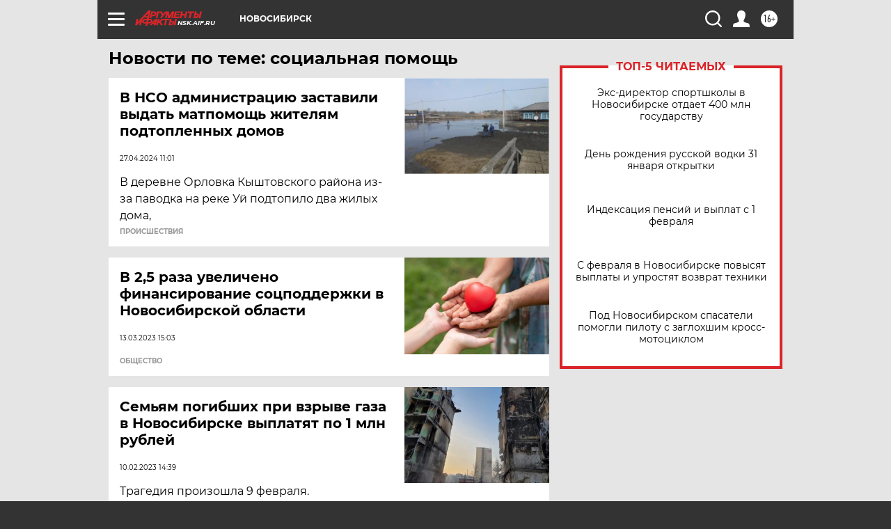

--- FILE ---
content_type: text/html
request_url: https://tns-counter.ru/nc01a**R%3Eundefined*aif_ru/ru/UTF-8/tmsec=aif_ru/953255396***
body_size: -72
content:
1D817023697E915AX1769902426:1D817023697E915AX1769902426